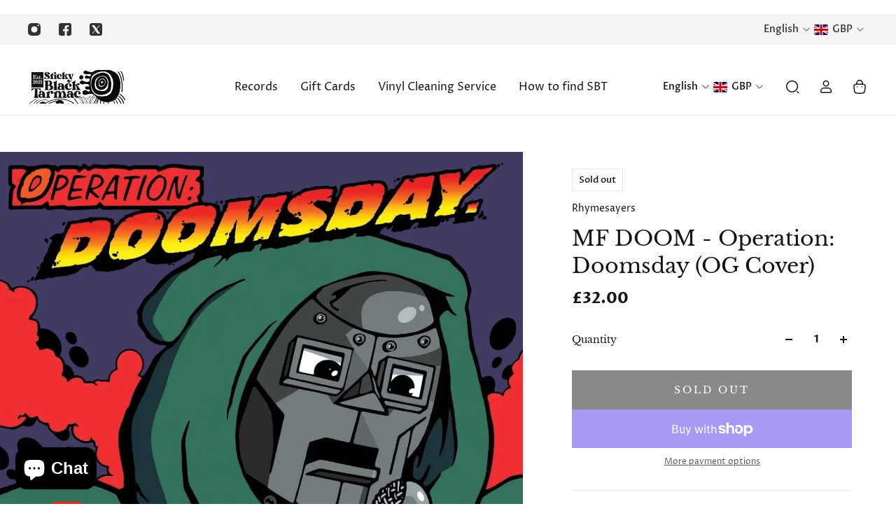

--- FILE ---
content_type: text/html; charset=utf-8
request_url: https://www.stickyblacktarmac.com/apps/reviews/products?url=https:/www.stickyblacktarmac.com/products/mf-doom-operation-doomsday-og-cover
body_size: 1493
content:
 [ { "@context": "http://schema.org",  "@type": "Product",  "@id": "https://www.stickyblacktarmac.com/products/mf-doom-operation-doomsday-og-cover#product_sp_schemaplus", "mainEntityOfPage": { "@type": "WebPage", "@id": "https://www.stickyblacktarmac.com/products/mf-doom-operation-doomsday-og-cover#webpage_sp_schemaplus", "sdDatePublished": "2026-01-26T07:17+0000", "sdPublisher": { "@context": "http://schema.org", "@type": "Organization", "@id": "https://schemaplus.io", "name": "SchemaPlus App" } }, "additionalProperty": [    { "@type": "PropertyValue", "name" : "Tags", "value": [  "1990 - 1999",  "catalogue-number_MF93LP",  "format_LP",  "hip hop",  "release-date_31\/03\/2023",  "supplier_Republic Of Music"  ] }   ,{"@type": "PropertyValue", "name" : "Title", "value": [  "Default Title"  ] }   ],     "brand": { "@type": "Brand", "name": "Rhymesayers",  "url": "https://www.stickyblacktarmac.com/collections/vendors?q=Rhymesayers"  },  "category":"Vinyl", "color": "", "depth":"", "height":"", "itemCondition":"http://schema.org/NewCondition", "logo":"", "manufacturer":"", "material": "", "model":"",  "offers": { "@type": "Offer", "@id": "7992183685344",   "availability": "http://schema.org/OutOfStock",    "inventoryLevel": { "@type": "QuantitativeValue", "value": "0" },    "price" : 32.0, "priceSpecification": [ { "@type": "UnitPriceSpecification", "price": 32.0, "priceCurrency": "GBP" }  ],      "priceCurrency": "GBP", "description": "GBP-3200-£32.00-£32.00 GBP-32.00", "priceValidUntil": "2030-12-21",    "shippingDetails": [  { "@type": "OfferShippingDetails", "shippingRate": { "@type": "MonetaryAmount",    "currency": "GBP" }, "shippingDestination": { "@type": "DefinedRegion", "addressCountry": [  ] }, "deliveryTime": { "@type": "ShippingDeliveryTime", "handlingTime": { "@type": "QuantitativeValue", "minValue": "", "maxValue": "", "unitCode": "DAY" }, "transitTime": { "@type": "QuantitativeValue", "minValue": "", "maxValue": "", "unitCode": "DAY" } }  }  ],   "seller": { "@type": "Organization", "name": "Sticky Black Tarmac", "@id": "https://www.stickyblacktarmac.com#organization_sp_schemaplus" } },     "productID":"7992183685344",  "productionDate":"", "purchaseDate":"", "releaseDate":"",  "review": "",   "sku": 43852740165856,   "gtin13": "0829357009319", "mpn": "",  "weight": { "@type": "QuantitativeValue", "unitCode": "LBR", "value": "0.0" }, "width":"",    "description": "The 1999 release of Operation: Doomsday marked MF DOOM’s official debut, reintroducing a mysterious figure who would soon become one of underground rap’s greatest voices. Within its 19 tracks, Operation: Doomsday reveals the confluence of DOOM’s tragic past, personal interests and daring creativity. His clever rhymes and remarkable schemes stood out against the landscape, and every sound he touched — from cartoon theme songs, to ‘80s soul, to rap classics and more — got reinterpreted into something brand new and surreal.\n\nDecades later, MF DOOM is still celebrated for all facets of his work and influence. In the face of tragedy, DOOM re-infiltrated the rap game on his own terms, and crafted an instant cult classic. Operation: Doomsday stands as a testament to the power of betting on yourself against all odds. TRACKLISTING\n01 : The Time We Faced DOOM (Skit)\n02 : Doomsday feat. Pebbles The Invisible Girl\n03 : Rhymes Like Dimes feat. DJ Cucumber Slice\n04 : The Finest feat. Tommy Gunn\n05 : Back In The Days (Skit)\n06 : Go With The Flow\n07 : Tick, Tick... feat. MF Grimm\n08 : Red And Gold feat. King Ghidra\n09 : The Hands of DOOM (Skit)\n10 : Who Do You Think I Am? feat. X-Ray, Rodan, Megalon, K.D., King Ghidra \u0026amp; Kong\n11 : DOOM, Are You Awake? (Skit)\n12 : Hey!\n13 : Operation: Greenbacks feat. Megalon\n14 : The Mic feat. Pebbles The Invisible Girl\n15 : The Mystery of DOOM (Skit)\n16: Dead Bent\n17 : Gas Drawls\n18 : ? feat. Kurious\n19 : Hero v.s. Villain (Epilogue) feat. E. Mason",  "image": [      "https:\/\/www.stickyblacktarmac.com\/cdn\/shop\/products\/MFDOOM-OPERATIONDOOMSDAY-PACKSHOT_1024x1024_2x_4b63a2c8-59b4-4087-9ea3-5985a64db5aa.jpg?v=1675895651\u0026width=600"      ], "name": "MF DOOM - Operation: Doomsday (OG Cover)", "url": "https://www.stickyblacktarmac.com/products/mf-doom-operation-doomsday-og-cover" }      ,{ "@context": "http://schema.org", "@type": "BreadcrumbList", "name": "Sticky Black Tarmac Breadcrumbs Schema by SchemaPlus", "itemListElement": [  { "@type": "ListItem", "position": 1, "item": { "@id": "https://www.stickyblacktarmac.com/collections", "name": "Products" } }, { "@type": "ListItem", "position": 2, "item": { "@id": "https://www.stickyblacktarmac.com/collections/hip-hop-and-r-b", "name": "Hip Hop and R\u0026B" } },  { "@type": "ListItem", "position": 3, "item": { "@id": "https://www.stickyblacktarmac.com/products/mf-doom-operation-doomsday-og-cover#breadcrumb_sp_schemaplus", "name": "MF DOOM - Operation: Doomsday (OG Cover)" } } ] }  ]